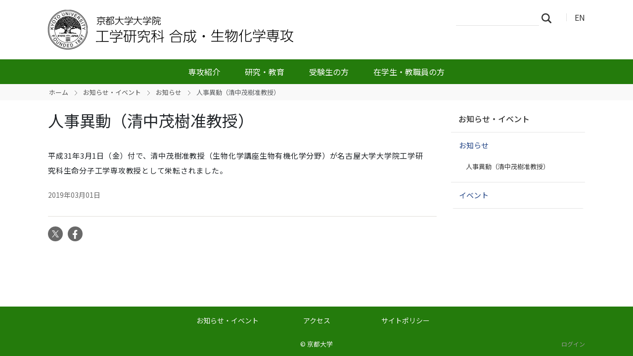

--- FILE ---
content_type: text/html;charset=utf-8
request_url: https://www.sc.t.kyoto-u.ac.jp/ja/news-events/news/20190301_1?set_language=ja
body_size: 22239
content:
<!DOCTYPE html>
<html xmlns="http://www.w3.org/1999/xhtml" class="h-100" lang="ja" xml:lang="ja">

<head><meta http-equiv="Content-Type" content="text/html; charset=UTF-8" />
  <title>人事異動（清中茂樹准教授） — 合成・生物化学専攻 | 京都大学大学院工学研究科</title>
  <link rel="apple-touch-icon" href="/++theme++kogaku-theme-1/++theme++kogaku-theme-1/icons/apple-touch-icon.png" />
<meta charset="utf-8" /><meta name="twitter:card" content="summary" /><meta property="og:site_name" content="合成・生物化学専攻" /><meta property="og:title" content="人事異動（清中茂樹准教授）" /><meta property="og:type" content="website" /><meta property="og:description" content="" /><meta property="og:url" content="https://www.sc.t.kyoto-u.ac.jp/ja/news-events/news/20190301_1" /><meta property="og:image:type" content="image/png" /><meta name="viewport" content="width=device-width, initial-scale=1.0" /><meta name="generator" content="Plone - https://plone.org/" /><link rel="alternate" hreflang="ja" href="https://www.sc.t.kyoto-u.ac.jp/ja/news-events/news/20190301_1" /><link rel="alternate" hreflang="en" href="https://www.sc.t.kyoto-u.ac.jp/en/news-events/news/20190301_1" /><link rel="canonical" href="https://www.sc.t.kyoto-u.ac.jp/ja/news-events/news/20190301_1" /><link rel="preload icon" type="image/vnd.microsoft.icon" href="https://www.sc.t.kyoto-u.ac.jp/ja/favicon.ico?name=favicon.ico" /><link rel="mask-icon" href="https://www.sc.t.kyoto-u.ac.jp/ja/favicon.ico?name=favicon.ico" /><link href="https://www.sc.t.kyoto-u.ac.jp/ja/@@search" rel="search" title="このサイトを検索" /><link data-bundle="multilingual" href="https://www.sc.t.kyoto-u.ac.jp/++webresource++4b25ebfe-4288-5cbe-b3d2-cfa66e33cd82/++resource++plone.app.multilingual.stylesheet/multilingual.css" media="all" rel="stylesheet" type="text/css" /><link data-bundle="plone-fullscreen" href="https://www.sc.t.kyoto-u.ac.jp/++webresource++ac83a459-aa2c-5a45-80a9-9d3e95ae0847/++plone++static/plone-fullscreen/fullscreen.css" media="all" rel="stylesheet" type="text/css" /><link data-bundle="diazo" href="https://www.sc.t.kyoto-u.ac.jp/++webresource++ba80bc03-6147-5e9e-b1e7-251b43fd1edf/++theme++kogaku-theme-1/styles/theme.min.css" media="all" rel="stylesheet" type="text/css" /><link data-bundle="plonecustomcss" href="https://www.sc.t.kyoto-u.ac.jp/++webresource++df9f109a-c92c-5836-96c0-57fcf57924a5/@@custom.css" media="all" rel="stylesheet" type="text/css" /><script data-bundle="plone-fullscreen" integrity="sha384-yAbXscL0aoE/0AkFhaGNz6d74lDy9Cz7PXfkWNqRnFm0/ewX0uoBBoyPBU5qW7Nr" src="https://www.sc.t.kyoto-u.ac.jp/++webresource++6aa4c841-faf5-51e8-8109-90bd97e7aa07/++plone++static/plone-fullscreen/fullscreen.js"></script><script data-bundle="plone" integrity="sha384-10Qe/QrU7Gixx5Q42MBnBA9KQdjKfonEsQ6yZ6ol2Z8D9usXt/Tsa1iTWSAuSXaa" src="https://www.sc.t.kyoto-u.ac.jp/++webresource++fed1f233-5888-5282-956c-f4e82a740844/++plone++static/bundle-plone/bundle.min.js"></script><script data-bundle="diazo" integrity="sha384-JFTjwX9xlHa+v1fPdfZlS8fefx3ezUgxtkaF9QhGJbRHTjVO6gcbXz+zATOpMsPN" src="https://www.sc.t.kyoto-u.ac.jp/++webresource++8fa41fb3-7231-537e-957c-786f63eccc55/++theme++kogaku-theme-1/js/theme-compiled.js"></script>
    <link href="https://fonts.googleapis.com/css2?family=Noto+Sans+JP:wght@300;400;500;700&amp;display=swap" rel="stylesheet" />
  <meta property="og:image" content="https://www.sc.t.kyoto-u.ac.jp/++theme++kogaku-theme-1/icons/ogimage.jpg" />
    <meta name="google-site-verification" content="mhmyHE3r-csO-JDqh_0l9ShWaa9nFQXa7ixDrrNzuAY" />
  </head>

<body class="d-flex flex-column h-100 col-content col-two frontend icons-on portaltype-news-item section-news-events site-ja subsection-news subsection-news-20190301_1 template-newsitem_view thumbs-off userrole-anonymous viewpermission-view" id="visual-portal-wrapper" dir="ltr" data-base-url="https://www.sc.t.kyoto-u.ac.jp/ja/news-events/news/20190301_1" data-view-url="https://www.sc.t.kyoto-u.ac.jp/ja/news-events/news/20190301_1" data-portal-url="https://www.sc.t.kyoto-u.ac.jp" data-i18ncatalogurl="https://www.sc.t.kyoto-u.ac.jp/plonejsi18n" data-pat-pickadate="{&quot;date&quot;: {&quot;selectYears&quot;: 200}, &quot;time&quot;: {&quot;interval&quot;: 5 } }" data-pat-plone-modal="{&quot;actionOptions&quot;: {&quot;displayInModal&quot;: false}}"><div class="outer-wrapper flex-shrink-0">
    <header id="content-header" class="container d-flex pt-3 flex-column justify-content-between align-items-lg-start flex-lg-row">

      <div id="portal-top" class="mb-3 d-flex justify-content-end">
        




  <ul id="portal-languageselector">
    
      <li class="currentLanguage language-ja">
        <a href="https://www.sc.t.kyoto-u.ac.jp/@@multilingual-selector/b58f67195ca1433b84e7b8f562f0ab30/ja?set_language=ja" title="日本語">
          
          JA
        </a>
      </li>
    
      <li class="language-en">
        <a href="https://www.sc.t.kyoto-u.ac.jp/@@multilingual-selector/b58f67195ca1433b84e7b8f562f0ab30/en?set_language=en" title="English">
          
          EN
        </a>
      </li>
    
  </ul>


      </div>

      <div id="portal-logo-wrapper" class="pb-3 d-flex justify-content-between align-items-center order-lg-first w-auto">
        <a id="portal-logo" title="合成・生物化学専攻 | 京都大学大学院工学研究科" href="https://www.sc.t.kyoto-u.ac.jp/ja">
  <img alt="合成・生物化学専攻" src="https://www.sc.t.kyoto-u.ac.jp/@@site-logo/logo_合成・生物化学専攻.png" title="合成・生物化学専攻" /></a>
        <div class="navbar navbar-expand-lg">
          <button class="navbar-toggler border-secondary" type="button" data-bs-toggle="offcanvas" data-bs-target="#offcanvasNavbar" aria-controls="offcanvasNavbar" aria-label="Toggle navigation">
            <span class="navbar-toggler-icon "></span>
          </button>
        </div>
      </div>

    </header>

    <div id="mainnavigation-wrapper">
      <div id="mainnavigation">
        <nav class="navbar navbar-expand-lg navbar-barceloneta pat-navigationmarker" id="portal-globalnav-wrapper">
          <div class="container">
            <div class="offcanvas offcanvas-end " tabindex="-1" id="offcanvasNavbar" aria-labelledby="offcanvasNavbarLabel">
              <div class="offcanvas-header justify-content-end">
                <button type="button" class="btn-close btn-close-white text-reset" data-bs-dismiss="offcanvas" aria-label="Close"></button>
              </div>
              <div class="offcanvas-body align-items-center">
                <ul class="navbar-nav me-auto" id="portal-globalnav">
    <li class="information has_subtree nav-item"><a href="https://www.sc.t.kyoto-u.ac.jp/ja/information" class="state-published nav-link" aria-haspopup="true">専攻紹介</a><input id="navitem-information" type="checkbox" class="opener" /><label for="navitem-information" role="button" aria-label="専攻紹介"></label><ul class="has_subtree dropdown"><li class="overview nav-item"><a href="https://www.sc.t.kyoto-u.ac.jp/ja/information/overview" class="state-published nav-link">概要</a></li><li class="philosophy nav-item"><a href="https://www.sc.t.kyoto-u.ac.jp/ja/information/philosophy" class="state-published nav-link">理念</a></li><li class="policy nav-item"><a href="https://www.sc.t.kyoto-u.ac.jp/ja/information/policy" class="state-published nav-link">教育方針</a></li><li class="history nav-item"><a href="https://www.sc.t.kyoto-u.ac.jp/ja/information/history" class="state-published nav-link">沿革</a></li><li class="laboratory nav-item"><a href="https://www.sc.t.kyoto-u.ac.jp/ja/information/laboratory" class="state-published nav-link">研究室・教員</a></li></ul></li><li class="research has_subtree nav-item"><a href="https://www.sc.t.kyoto-u.ac.jp/ja/research" class="state-published nav-link" aria-haspopup="true">研究・教育</a><input id="navitem-research" type="checkbox" class="opener" /><label for="navitem-research" role="button" aria-label="研究・教育"></label><ul class="has_subtree dropdown"><li class="introduction nav-item"><a href="https://www.sc.t.kyoto-u.ac.jp/ja/research/introduction" class="state-published nav-link">研究紹介</a></li><li class="curriculum nav-item"><a href="https://www.sc.t.kyoto-u.ac.jp/ja/research/curriculum" class="state-published nav-link">カリキュラム</a></li><li class="calendar nav-item"><a href="https://www.sc.t.kyoto-u.ac.jp/ja/research/calendar" class="state-published nav-link">アカデミックカレンダー</a></li><li class="youran nav-item"><a href="https://www.sc.t.kyoto-u.ac.jp/ja/research/youran" class="state-published nav-link">履修要覧</a></li><li class="syllabus nav-item"><a href="https://www.sc.t.kyoto-u.ac.jp/ja/research/syllabus" class="state-published nav-link">シラバス</a></li></ul></li><li class="admission has_subtree nav-item"><a href="https://www.sc.t.kyoto-u.ac.jp/ja/admission" class="state-published nav-link" aria-haspopup="true">受験生の方</a><input id="navitem-admission" type="checkbox" class="opener" /><label for="navitem-admission" role="button" aria-label="受験生の方"></label><ul class="has_subtree dropdown"><li class="exam nav-item"><a href="https://www.sc.t.kyoto-u.ac.jp/ja/admission/exam" class="state-published nav-link">大学院入試</a></li><li class="policy nav-item"><a href="https://www.sc.t.kyoto-u.ac.jp/ja/admission/policy" class="state-published nav-link">アドミッションポリシー</a></li><li class="guide nav-item"><a href="https://www.sc.t.kyoto-u.ac.jp/ja/admission/guide" class="state-published nav-link">専攻の概要</a></li><li class="next_stage nav-item"><a href="https://www.sc.t.kyoto-u.ac.jp/ja/admission/next_stage" class="state-published nav-link">進学・就職状況</a></li></ul></li><li class="oncampus has_subtree nav-item"><a href="https://www.sc.t.kyoto-u.ac.jp/ja/oncampus" class="state-published nav-link" aria-haspopup="true">在学生・教職員の方</a><input id="navitem-oncampus" type="checkbox" class="opener" /><label for="navitem-oncampus" role="button" aria-label="在学生・教職員の方"></label><ul class="has_subtree dropdown"><li class="kyomu nav-item"><a href="https://www.sc.t.kyoto-u.ac.jp/ja/oncampus/kyomu" class="state-published nav-link">教務情報</a></li><li class="employment nav-item"><a href="https://www.sc.t.kyoto-u.ac.jp/ja/oncampus/employment" class="state-published nav-link">就職情報</a></li><li class="alumnus nav-item"><a href="https://www.sc.t.kyoto-u.ac.jp/ja/oncampus/alumnus" class="state-published nav-link">卒業生向け情報</a></li></ul></li>
  </ul>
                <div class="d-flex flex-column position-relative" id="portal-searchbox">

  <form class="d-flex False False" id="searchGadget_form" action="https://www.sc.t.kyoto-u.ac.jp/ja/@@search" role="search" data-pat-livesearch="ajaxUrl:https://www.sc.t.kyoto-u.ac.jp/ja/@@ajax-search">

    <label class="hiddenStructure" for="searchGadget">サイトを検索</label>

    <input class="searchField form-control me-2" id="searchGadget" name="SearchableText" placeholder="サイトを検索" size="18" title="サイトを検索" type="text" />

    <button class="searchButton btn btn-outline-light" type="submit">検索</button>

    <div class="hiddenStructure" id="portal-advanced-search">
      <a href="https://www.sc.t.kyoto-u.ac.jp/ja/@@search">詳細検索</a>
    </div>

  </form>

</div>
              </div>
            </div>
          </div>
        </nav>
      </div>
    </div>

    <div id="hero" class="principal">
      <div class="container">
        <div class="gigantic">
        </div>
      </div>
    </div>

    <div id="above-content-wrapper">
      <div id="viewlet-above-content">
<nav id="portal-breadcrumbs" aria-label="breadcrumb">
  <div class="container">
    <ol class="breadcrumb">
      <li class="breadcrumb-item"><a href="https://www.sc.t.kyoto-u.ac.jp/ja">ホーム</a></li>
      
        <li class="breadcrumb-item"><a href="https://www.sc.t.kyoto-u.ac.jp/ja/news-events">お知らせ・イベント</a></li>
        
      
        <li class="breadcrumb-item"><a href="https://www.sc.t.kyoto-u.ac.jp/ja/news-events/news">お知らせ</a></li>
        
      
        
        <li class="breadcrumb-item active" aria-current="page">人事異動（清中茂樹准教授）</li>
      
    </ol>
  </div>
</nav>
</div>
    </div>

    <div class="container">
      <div class="row">
        <aside id="global_statusmessage" class="col-12">
      

      <div>
      </div>
    </aside>
      </div>
      <main id="main-container" class="row">
        <section id="portal-column-content">

      

      

        

          <article id="content">

            

              <header>

                <div id="viewlet-above-content-title"><span id="social-tags-body" itemscope="" itemtype="http://schema.org/WebPage" style="display: none">
  <span itemprop="name">人事異動（清中茂樹准教授）</span>
  <span itemprop="description"></span>
  <span itemprop="url">https://www.sc.t.kyoto-u.ac.jp/ja/news-events/news/20190301_1</span>
  <span itemprop="image">https://www.sc.t.kyoto-u.ac.jp/@@site-logo/logo_合成・生物化学専攻.png</span>
</span>
</div>

                
                  <h1>人事異動（清中茂樹准教授）</h1>

                

                <div id="viewlet-below-content-title"></div>

                
                  

                

                <div id="viewlet-below-content-description"></div>

              </header>

              <div id="viewlet-above-content-body"></div>

              <div id="content-core">
                
      

        <div class="leadImage">
            
        </div>

        <section id="section-text">
          <div id="parent-fieldname-text" class=""><p>平成31年3月1日（金）付で、清中茂樹准教授（生物化学講座生物有機化学分野）が名古屋大学大学院工学研究科生命分子工学専攻教授として栄転されました。</p></div>
        </section>

        
        <div class="entry-meta">
            <span class="entry-time">2019年03月01日</span>
        </div>
        

      
    
              </div>

              <div id="viewlet-below-content-body">




</div>

            
            <footer>
              <div id="viewlet-below-content"><section id="section-document-actions">

  <div class="viewlet viewlet-document-actions">
    

      <div class="d-none">ドキュメントアクション</div>

      <ul class="list-inline">
        <li id="document-action-twitter">
          <a href="https://x.com/share?url=https://www.sc.t.kyoto-u.ac.jp/ja/news-events/news/20190301_1&amp;text=人事異動（清中茂樹准教授）" title="X">
            <svg xmlns="http://www.w3.org/2000/svg" width="36" height="36" viewbox="0 0 36 36" class="plone-icon  ">
  <g fill-rule="evenodd">
    <path d="M18.5,30 C12.159,30 7,24.841 7,18.5 C7,12.159 12.159,7 18.5,7 C24.841,7 30,12.159 30,18.5 C30,24.841 24.841,30 18.5,30 M18.5,4 C10.505,4 4,10.505 4,18.5 C4,26.495 10.505,33 18.5,33 C26.495,33 33,26.495 33,18.5 C33,10.505 26.495,4 18.5,4"></path>
    <path d="M16.5 15.5C18.157 15.5 19.5 14.157 19.5 12.5 19.5 10.843 18.157 9.5 16.5 9.5 14.843 9.5 13.5 10.843 13.5 12.5 13.5 14.157 14.843 15.5 16.5 15.5M16.5 21.5C14.843 21.5 13.5 22.843 13.5 24.5 13.5 26.157 14.843 27.5 16.5 27.5 18.157 27.5 19.5 26.157 19.5 24.5 19.5 22.843 18.157 21.5 16.5 21.5M22.5 15.5C20.843 15.5 19.5 16.843 19.5 18.5 19.5 20.157 20.843 21.5 22.5 21.5 24.157 21.5 25.5 20.157 25.5 18.5 25.5 16.843 24.157 15.5 22.5 15.5"></path>
  </g>
</svg>
            X
          </a>
        </li>
        <li id="document-action-facebook">
          <a href="https://www.facebook.com/sharer.php?src=bm&amp;u=https://www.sc.t.kyoto-u.ac.jp/ja/news-events/news/20190301_1&amp;t=人事異動（清中茂樹准教授）" title="Facebook">
            <svg xmlns="http://www.w3.org/2000/svg" width="36" height="36" viewbox="0 0 36 36" class="plone-icon  ">
  <g fill-rule="evenodd">
    <path d="M18.5,30 C12.159,30 7,24.841 7,18.5 C7,12.159 12.159,7 18.5,7 C24.841,7 30,12.159 30,18.5 C30,24.841 24.841,30 18.5,30 M18.5,4 C10.505,4 4,10.505 4,18.5 C4,26.495 10.505,33 18.5,33 C26.495,33 33,26.495 33,18.5 C33,10.505 26.495,4 18.5,4"></path>
    <path d="M16.5 15.5C18.157 15.5 19.5 14.157 19.5 12.5 19.5 10.843 18.157 9.5 16.5 9.5 14.843 9.5 13.5 10.843 13.5 12.5 13.5 14.157 14.843 15.5 16.5 15.5M16.5 21.5C14.843 21.5 13.5 22.843 13.5 24.5 13.5 26.157 14.843 27.5 16.5 27.5 18.157 27.5 19.5 26.157 19.5 24.5 19.5 22.843 18.157 21.5 16.5 21.5M22.5 15.5C20.843 15.5 19.5 16.843 19.5 18.5 19.5 20.157 20.843 21.5 22.5 21.5 24.157 21.5 25.5 20.157 25.5 18.5 25.5 16.843 24.157 15.5 22.5 15.5"></path>
  </g>
</svg>
            Facebook
          </a>
        </li>
      </ul>
    

  </div>
</section>






</div>
            </footer>
          </article>
        
      

      
    </section>
        
        <aside id="portal-column-two" role="complementary">
        
      
        
  <div class="portletWrapper" id="portletwrapper-706c6f6e652e7269676874636f6c756d6e0a636f6e746578740a2f7765625f643136305f73630a6e617669676174696f6e" data-portlethash="706c6f6e652e7269676874636f6c756d6e0a636f6e746578740a2f7765625f643136305f73630a6e617669676174696f6e">

  <div class="card portlet portletNavigationTree">

    <div class="card-header hiddenStructure">
      <a class="tile" href="https://www.sc.t.kyoto-u.ac.jp/ja/sitemap">ナビゲーション</a>
    </div>

    <nav class="card-body">
      <ul class="navTree navTreeLevel0">
        <li class="navTreeItem navTreeTopNode nav-section-ozhi-rase-ibento">
          <div>
            <a href="https://www.sc.t.kyoto-u.ac.jp/ja/news-events" title="" class="contenttype-folder">
              
              お知らせ・イベント
            </a>
          </div>
        </li>
        

  
    
      <li class="navTreeItem visualNoMarker navTreeItemInPath navTreeFolderish section-news">

        

          <a href="https://www.sc.t.kyoto-u.ac.jp/ja/news-events/news" title="" class="state-published navTreeItemInPath navTreeFolderish ">

            

            

            

            お知らせ
          </a>
          
            <ul class="navTree navTreeLevel1">
              

  
    
      <li class="navTreeItem visualNoMarker navTreeCurrentNode section-20190301_1">

        

          <a href="https://www.sc.t.kyoto-u.ac.jp/ja/news-events/news/20190301_1" title="" class="state-published navTreeCurrentItem navTreeCurrentNode ">

            

            

            

            人事異動（清中茂樹准教授）
          </a>
          

        
      </li>
    
  


            </ul>
          

        
      </li>
    
      <li class="navTreeItem visualNoMarker navTreeFolderish section-events">

        

          <a href="https://www.sc.t.kyoto-u.ac.jp/ja/news-events/events" title="" class="state-published navTreeFolderish ">

            

            

            

            イベント
          </a>
          

        
      </li>
    
  


      </ul>
    </nav>

  </div>


</div>


      
    </aside>
      </main>
      <!--/row-->
    </div>
    <!--/container-->

  </div><!--/outer-wrapper --><footer id="portal-footer-wrapper" class="mt-auto">
    <div class="container" id="portal-footer">
      <div class="doormat row">
    
    
  </div>
      <div class="copyright row">
        <div class="col-12">
    <div class="footer-text">
        ©
        <a href="https://www.kyoto-u.ac.jp/">京都大学</a>
        
    </div>
    <div class="footer-setup">
        
    </div>
    <div class="footer-login">
        <a href="https://www.sc.t.kyoto-u.ac.jp/ja/login">
            <span>ログイン</span>
        </a>
        
    </div>
    </div>
      </div>
      
      <div class="site-actions row">
        <div class="col-12"><ul class="actions-site_actions">
        
          <li class="portletItem action-item-news-events-ja">
            <a href="https://www.sc.t.kyoto-u.ac.jp/ja/news-events">
              <span>お知らせ・イベント</span>
              
            </a>
          </li>
        
          <li class="portletItem action-item-access-ja">
            <a href="https://www.sc.t.kyoto-u.ac.jp/ja/access">
              <span>アクセス</span>
              
            </a>
          </li>
        
          <li class="portletItem action-item-sitepolicy-ja">
            <a href="https://www.sc.t.kyoto-u.ac.jp/ja/sitepolicy">
              <span>サイトポリシー</span>
              
            </a>
          </li>
        
      </ul></div>
      </div>
    </div>
  </footer><div id="plone-analytics"><!-- Matomo -->
<script type="text/javascript">
  var _paq = _paq || [];
  /* tracker methods like "setCustomDimension" should be called before "trackPageView" */
  if (!window.location.pathname.match(/(\/require_login$|\/login_form$|\/select_login_form$|\/login_failed$|\/login$|\/@@sharing$|\/@@usergroup-groupmembership$|\/@@eng_groupmembers$)/)) {
    if (!window.location.search.match("_authenticator=")) {
      _paq.push(['trackPageView']);
    }
  }
  _paq.push(['enableLinkTracking']);
  (function() {
    var u="//www.t.kyoto-u.ac.jp/etc/matomo/";
    _paq.push(['setTrackerUrl', u+'piwik.php']);
    _paq.push(['setSiteId', '72']);
    var d=document, g=d.createElement('script'), s=d.getElementsByTagName('script')[0];
    g.type='text/javascript'; g.async=true; g.defer=true; g.src=u+'piwik.js'; s.parentNode.insertBefore(g,s);
  })();
</script>
<!-- End Matomo Code --></div><link rel="stylesheet" href="https://www.sc.t.kyoto-u.ac.jp/++theme++kogaku-theme-1/jquery.lightbox/css/lightbox.min.css" /><script src="https://www.sc.t.kyoto-u.ac.jp/++theme++kogaku-theme-1/jquery.lightbox/js/lightbox.min.js"></script><link rel="stylesheet" href="https://www.sc.t.kyoto-u.ac.jp/++theme++kogaku-theme-1/jquery.bxslider/jquery.bxslider.min.css" /><script src="https://www.sc.t.kyoto-u.ac.jp/++theme++kogaku-theme-1/jquery.bxslider/jquery.bxslider.min.js"></script></body>

</html>